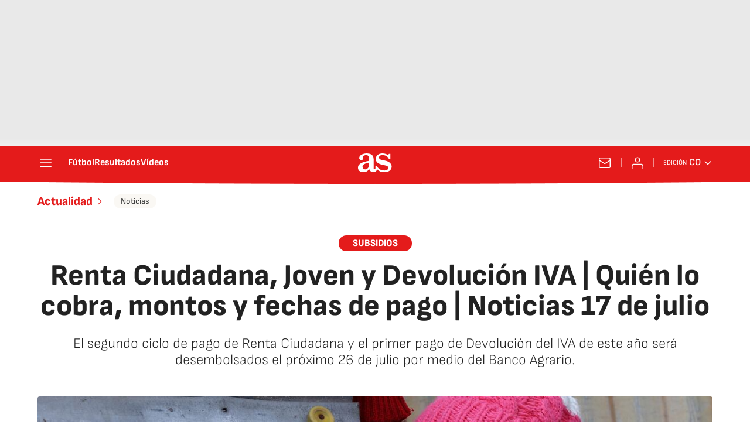

--- FILE ---
content_type: application/x-javascript;charset=utf-8
request_url: https://smetrics.as.com/id?d_visid_ver=5.4.0&d_fieldgroup=A&mcorgid=2387401053DB208C0A490D4C%40AdobeOrg&mid=04208015196596752765646205541975271594&ts=1766027080258
body_size: -40
content:
{"mid":"04208015196596752765646205541975271594"}